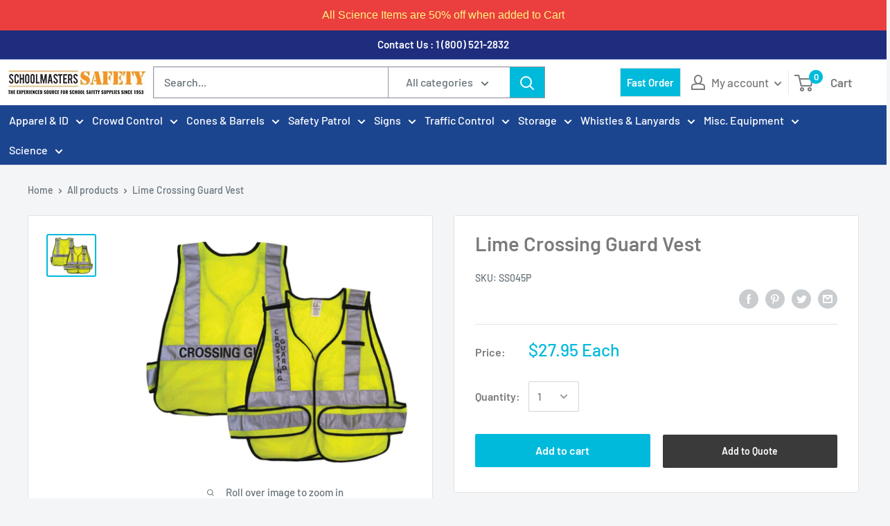

--- FILE ---
content_type: image/svg+xml
request_url: https://schoolmasters.com/cdn/shop/t/2/assets/eye.svg?v=178225261302167814941595421169
body_size: -521
content:
<?xml version="1.0" encoding="iso-8859-1"?>
<!-- Generator: Adobe Illustrator 19.0.0, SVG Export Plug-In . SVG Version: 6.00 Build 0)  -->
<svg xmlns="http://www.w3.org/2000/svg" xmlns:xlink="http://www.w3.org/1999/xlink" version="1.1" id="Capa_1" x="0px" y="0px" viewBox="0 0 488.85 488.85" style="enable-background:new 0 0 488.85 488.85;" xml:space="preserve" width="512px" height="512px">
<g>
	<path d="M244.425,98.725c-93.4,0-178.1,51.1-240.6,134.1c-5.1,6.8-5.1,16.3,0,23.1c62.5,83.1,147.2,134.2,240.6,134.2   s178.1-51.1,240.6-134.1c5.1-6.8,5.1-16.3,0-23.1C422.525,149.825,337.825,98.725,244.425,98.725z M251.125,347.025   c-62,3.9-113.2-47.2-109.3-109.3c3.2-51.2,44.7-92.7,95.9-95.9c62-3.9,113.2,47.2,109.3,109.3   C343.725,302.225,302.225,343.725,251.125,347.025z M248.025,299.625c-33.4,2.1-61-25.4-58.8-58.8c1.7-27.6,24.1-49.9,51.7-51.7   c33.4-2.1,61,25.4,58.8,58.8C297.925,275.625,275.525,297.925,248.025,299.625z" fill="#FFFFFF"/>
</g>
<g>
</g>
<g>
</g>
<g>
</g>
<g>
</g>
<g>
</g>
<g>
</g>
<g>
</g>
<g>
</g>
<g>
</g>
<g>
</g>
<g>
</g>
<g>
</g>
<g>
</g>
<g>
</g>
<g>
</g>
</svg>


--- FILE ---
content_type: application/javascript; charset=utf-8
request_url: https://searchanise-ef84.kxcdn.com/preload_data.2H3m3V3F7V.js
body_size: 11440
content:
window.Searchanise.preloadedSuggestions=['stop sign','safety patrol','safety vest','crossing guard','stop signs','plastic pitcher','crossing guard vest','polypropylene pitchers','safety patrol belt','plastic pitchers','hand held stop sign','traffic cones','glass beakers','plastic pouring pitchers','blood typing kit','safety patrol belts','reflective vests','stainless steel','safety badge','safety vests','crossing flags','rain coat with hood','plastic containers','no parking','rain jacket','crossing guard signs','blood type','parking signs','microscope slides','crossing guard rainwear','fold up sign','safety patrol vests','cone sign','no parking signs','rain poncho','golden guide','security arm bands','hand held stop signs','school safety patrol','safety cones','cone cart','school safety','plant tray','safety patrol vest','traffic control','glass tube','rain coat','cone signs','stop paddle','plastic measuring','whistle lanyard combo','safety belts','measuring cups','test tubes','glass tubing','slow sign','blood type test','thames and kosmos','safety lights','hand-held flags','minicade fold-up sign','science kits','mega phone','patrol belts','reflective vest','portable swinging security gate','crossing guard stop signs','hats crossing guard','school patrol safety vests','safety belt','earth science for children','yacker tracker','fold up signs','science models','lightweight gloves','arm band','led stop paddle','no parking sign','do not enter sign','safety patrol buttons','no left turn sign','sidewalk signs','traffic cone','hot plate','school patrol','plastic beakers','aluminum signs','safety offers badge','tuning fork','crossing guard vests','measuring container','sf171p safety patrol belt','soap making','flashing light','size signs','pull forward','containers with lids','reflective tape','plastic tub','perma nest','13 in crossing guard paddle stop sign','vinyl floor tape','ant farm','safety patrol poncho','speed bump','safety hat','kids safety','school crossing','youth safety vests','school zone signs','sign post','rain jackets','lime vests','cone sign kit','square container','safety signs','rain ponchos','lab safety','rock storage box','do not enter','crossing guard jackets','parking lot','stop flags','cones with','orange safety belts','polypropylene measuring','safety vest for','perma-nest plant trays','patrol belt','blood typing','reflective gloves','test tube','live ants','safety goggles','made in usa','lab stand','glass beaker','speed bumps','school bus','digital scale','rain coats','orange vest','rain gear','13 stop sign','18 reflective aluminum paddle stop sign','28 inch orange cones','rubber spatula','school crossing guard','security armbands','electronic whistles','thames and kosmos kits','plastic bottles','first aid kit','fanon megaphone yard','no left turn','250 ml plastic pitchers tall form','graduated cylinder','crossing guard hats','lime crossing guard vest standard','school bus sign','heavy-duty yellow rain poncho','blood test','18 stop signs','folding sign cart','safety glasses','one way sign','snap-on cone sign','safety is my job','18 stop sign','dial pull-spring scale','sign cart','safety jacket','metamorphic rock','arrow sign','polypropylene beakers','lab coat','perma-nest plant tray 22 x11 x 2 3/4','nylon windbreakers','portable signs','graduated cylinders','snap on cone sign','yellow raincoat','methylene blue','prepared slides','lighted stop signs for crossing guards','message board','hand held flags','celestial globe','safety cone','school for','orange safety patrol belts','crossing guard umbrella','first aid','economy lanyard','mortar and pestle','perma-nest plant tray','floor tape','storage containers','ph meter','guard badge','reflective arm bands','red light','safety patrol certificates','drop off','traffic baton','stop signs with lights','slow signs','sign holder','concave mirror','crosswalk sign with base','lime caps','plastic buckets','wand type stop sign','plastic container','hard hat','impact recovery post','stop sign with lights','mixing spatula','pouring pitchers','parking sign','orange cones','sign stand','traffic vest','lock down','hand held signs','lab tray','lab specimen','rubber stoppers','face masks','youth safety patrol','glass jars','child safety vest','stop sign hand held','plant cell','stand aluminum','ml plastic','d batteries','number signs','rocks and minerals book','stop stop sign','parking lot gate','force and motion','i d armbands','13 x 20 wand type stop sign','book plus','stanchion belts','yellow safety belts','plant trays','hand-held flags for','sedimentary rock','polypropylene pitcher','flashing stop sign','hand held stop sign with lights','electric motor','tall traffic cones','owl pellets','humidity dome','patrol caps','directional sign','lights for hand held sign','shipping costs','lab tools','24 x 36 sign','plastic pitcher set','arm bands','sodium chloride','sandwich boards','lighted stop signs','fold-up sign','bug boxes','safety patrol ponchos','crossing guards','fingers less gloves','work pants','erlenmeyer flasks','250 ml plastic','moving carts','crossing guard sign','order form','nitril gloves','safety slip over','pedestrian crosswalk','staff arm bands','minicade fold-up sign pull forward','traffic light','a frame signs','baton light','all about','stop sign light','signs for','staff armband','fuel cell','no pick up no drop off','ph strips','school safety patrol button','perma nest trays','safety hats','cone bar','safety flags','work gloves','sign poles','ph paper','potassium iodide','handicap post','3-function traffic safety wand','plastic measuring containers','cone carts','stop/slow paddle','light signs','do not cross','crossing flag','for soap making','human anatomy','safety patrol button','floor sign','and scale','reflective stop','flex tank','safety vest pockets','crossing signs','liquid measuring cups','lime green','test tube rack','stem kits','blood testing kits','egg incubator','paddle stop sign','reflective stop sign','snap circuits','dropping pipettes','traffic signs','large cones','deluxe yacker tracker w remote','folding sign','hexagonal weight','dissection tools','barrier tape','crossing guard paddle','earth science-dvds','speed limit','patrol vest','slow deluxe flag cones','colored cones','interchangeable frame signs','hand held wand','field guide','stem kit','kids rain','ph indicators','cone top sign','lights for stop signs','stop signs wand','fillable stanchions','cone kit','yellow rain','winter hat','do not enter signs','mesh vests','white safety-patrol-belts','safety vest reflective','minicade fold up sign','18 inch stop sign','stop/slow sign and base','green safety patrol belt small','iron filings','lime safety','fold up sign caution children crossing','jumbo fold-up','traffic cones cones','square containers','floor mats','please forward','plastic bucket','pink vests','disposable ponchos','18 inch cones','security badge','no crossing','childrens vest','stop go','do not block','safety patrol hat','student safety vest','crossing guard hat','custom sign','in street pedestrian sign','petri dish','crowd control','plant cell model','stop sign aluminum','right turn','windsor electronic whistle 3 tone','hot plates','spring scale','iron fillings','vertical panel','school safety patrol buttons','drying racks','power supply','crossing guard to','vest with pockets','owl pellet','sign kit','in-street pedestrian crosswalk sign stop fixed base','stop slow','solar system','reflective stop signs','signs schools','high vests','hydrogen peroxide','large umbrella','safety patrol team','glass stirring rods','crosswalk signs','patrol hats','blood type kit','orange vinyl','hi vis','flags school','golden guides','electronic whistle','blood typing kit using','led stop sign','roll of 100 adhesive circles','heavy weight','no right turn','champion sports 1200 yard megaphone','stainless steel spatula','stop stop double sign','right turn only','id holders','rain wear','earth science','36 orange traffic cones set of 5','storage box 15','traffic paint','whistles on','walking rope','ph meters','stop sign paddle','size small','glass rod','breakaway vest','size chart','pink safety vest','high vis vest','star chart','portable barricades','plastic pitcher 2000ml','neon yellow','safety tape','marking paint','butterfly garden','patrol buttons','school signs','safety patrol merit service award','yellow cones','yellow rain poncho','triple beam balance','safety patrol hats','light sign','adult safety vest','specimen set','wet floor','safety pin','sun hat','stop/stop with light','pig kidneys','jars with','light up stop sign','folding vented umbrellas','safety patrol belts adjustable','afety vest','roll of 100 adhesive arrows','noise control','plastic pitcher 5000ml','safety school','one way','ml plastic pipettes','plastic with','id armbands','so up modes','floor mat','ankle cuffs','pull forward sign','safety armbands','tuning forks','name tag','message kit','vinyl gloves','rock and mineral','cross walk','caution tape','swing gates','13 crossing guard paddle stop sign','class 2 vest','flag cone','high heat plastic','chemistry kits','safety vest class 3','igneous rock bag','face mask','stop sign with','lab plastic pitchers','spee bumps','book plus model','sandwich board sign','led lighted','new top','type 3 barricade','convex mirror','paddle signs','safety vest ss507p','yellow safety patrol','flash light','science dvd\'s','vests for','weather dvd','fold-up signs','safety patrol helmets','spectroscope kits','lighted stop sign','safety vest child','metre stick','soap pitcher','a frame','orange vests','lime safety vests','left turn','aluminum stop sign','small stop sign','secure box','dissection kit','plastic stop signs','flags on','hand-held stop sign','cooler cart','1000ml containers','mesh vest','animal cell model','white crossing guard','our radiometer','school safety patrol capes','chemical measuring','white board','xl vest','closed for maintenance-signs','storage rack for','child patrol','borosilicate glass test tubes dozen','lab science kit','vest inserts signs','intro to rocks','pack test','safety badge safety','6 safety cones','belt safety-patrol','safety patrol rainwear','sulfate de sodium 500g','big net','bus patrol','glass borosilicate','how to use it','sign outdoor','jumbo ice cooler cart','science for children','science in action','lime reflective mesh vest','orange mesh vests','ss672p surface mount fixed base','convex lens','caution signs','reserved parking','lime vest','storage with lid','stirring rods','calcium carbonate','directional to','barrel ring','magnetic wand','choking posters','motor set','adult vests','ohaus school balance','5 speed limit signs','jumbo dry erase fold-up signs','human body','flashing arm band','stop go sign','where are you','filter paper','citric acid','whiteboard with','insect poster','lot full','zipper vest','cold pack','polypropylene pitchers 5000ml','13 crossing guard','student scalpel','chemistry set','message board faces','18 lightweight reflective ss293p','vests with','litmus paper','lab jars','emergency bag','no sign','spectroscope kit','door magnets','cooler transport carts','safety pins','large full length raincoat','3 function baton','flags for cones','long handles safety','safety reflective rain coat','large cone','flag cones','18 stop and go paddle sign','pipette filler','yellow safety vests','neon green','intro to simple machines levers and pulleys','meter stick','standard poly pan 11.5 x','round base','heavy duty rain poncho with safety patrol emblem','sedimentary rock bag','plastic jar','thermometer with probe','orange small safety patrol vest','use crosswalks','safety patrol cape child','glass stirring','stop flag','3xl mens rain jacket','large yellow raincoat','patrol jackets','cold packs','collapsible safety cone','traffic barricades','school uniform','security gate','safety patrol helmet','200 in 1 lab','bar magnets','safety vest with zipper','plastic chain','prism set','light stop sign','peat pellets','slow down','chicken egg','support ring','12 inch cone','latex gloves','online order form','mounting medium','rock id','crossing light','grass frogs','cone top','sign posts','stop and go sign','portable light','1 meter stick','screw top containers','windsor electronic','density cubes','safety flag','stop slow sign with lights','safety patrol signs','staff parking','hand held generator','sheep brain','single ez-roll','silicone pads','cone sign holders','fall protection','traffic poles','school bus stop sign','ring stand','all about light','no drop off','lightweight stop signs','made in usa snap-on','youth vest','directional signs','pink crossing guard','stop double sign','domes for','high end microscope','ansi class 3 raincoat','mesh reflective lime vests','plastic stop sign','power house','stop paddle led','message vest','tip and roll sign base','school crossin guard','traffic barrel cones','hanging weights','stop sign lights','plastic pitchers set','order number','magnetic marble','whistle lanyard','5000ml containers','purchase order','light safety vest','ant farms','crossing guard wear','stacker cones','sign with handle','fetal pig','reflective wrist','color coded','cones with t','safety hats-caps','test for blood','test rack','gym water cooler cart','chem c3000','led lights','candy chemistry','stanchion adapters','no cell phones','blue safety-vests','light bulb','fire blanket','warm gloves','fischertechnik stem hydraulics','28 orange traffic cone','sidewalk sign holder','school guard','safety patrol rain poncho','student drop off','whistles with lanyard','colored traffic cones','fingers gloves','hi-viz orange helmet','minicade fold-up sign no pick up/no drop off','sign storage cart','hydrogen peroxide 30cc','38mm mirror','power life','glass beakers 600ml','green cone','large plastic','28 traffic cone','glass pitcher','safety gloves','lime yellow','protein synthesis manipulatives kit','patrol helmet','small vest','glass measuring','yellow vests','water cooler cart','yellow rain jacket','wooden molecular model kit','adult safety vest lime','led stop','stop sign lightweight','plastic trays','gloves green','name badge','bus signs','fillable base','orange traffic cone','krylon industrial line up striping paint','15 lightweight reflective paddle stop sign','wand magnet','snap circuit rover','plant kit','ansi safety vests','olympia metal whistle','double sided sign','cpr posters for','weather tracker','crossing guard belts','lye container','child safety vests','spray paint','safety wand','multi gate expandable barricade','safety buttons','blinking lights','safety light','melting kit','a frame boards','waterproof gloves','metal stop','cone base','preserved eye','curing racks','minicade fold up signs','all monitor','clip board','safety hats hats','youth safety vest','reflective hat','patrol vests','magnet wand','18 in crossing guard stop sign with handle','stop signs 18 in','heavy duty','draining trays','prepared slide','winter beanie','white gloves','spouting cylinder','megaphone no siren','building with different materials book','turn right','polyvinyl alcohol','school safety vests','school safety patrol equipment','drop off only','crossing flags stop','orange stop sign','12 traffic cone vinyl','flat bottle','starch test iodine','crossing guard flags','flags for crossing safety','safety badge badge','that safety patrol','iron on','weather map/plotting','led safety','golden nature guide','vision overalls','red vest','stop sign led','orange safety patrol belt','phosphate de sodium 500g','lighted stop paddle','children crossing','fitted womens vest','electric switch','reagent ml','guard belts','safety patrol buttons blue','all school safety patrol','red on yellow school safety button','child cpr','sign bases','chemical indicators','safety patrol pin s','safety patrol supervisor','physical science in action','of sedimentary rocks','digital camera','golden field guide','ss673p surface mount quick-release base','so safety','traffic lights','most things','safety wands','summer hat','no smoking signs','exit signs','only sign','100 ml glass beaker','light and color','ponchos safety','indoor signs','sample in','outdoor barricades','forensic science','crossing guard coat','stop light with lights','green vests adult','dna transformation','18 stop go paddle','electronic kit','hand warmers','first aid kits','tip and roll','control solutions','first aid packs','large square plastic','safety patrol capes','navicade no base','ansi 3 vests','in street pedestrian','sun print','cart for cones','night reflective crossing guard vests','reflective cone','safety patrol awards','message cone','extra large','28 orange cone reflective collars','economy olympia 400 yard megaphone','fold up sign with','plastic plant','restroom signs','txt 4.0 base set','yacker tracker deluxe','yellow tape','petri dishes','parts of a flower','weighted cone','1000ml pitchers','light up stop signs','first aid poster','plastic sign','sign holders','stop signs long','cone flags','lot safety patrol','no left turn cone sign','high vis beanie','car line','outdoor net','winter work','safety patrol rain','lime gloves','fox classic whistle','cartesian divers','barrel tire ring','crosswalk sign','hand flags','children safety patrol','electromagnet kit','led stop signs','lighted led stop/stop','inch tape','microscope case','no sliding','school bus only','budget mesh reflective vest','right only','250ml beaker','jacket and pants','15 rock box','growing plant trays','biology kit','no right turn sign','50ml pitcher','dry erase','weather station','roll signs','28 standard cone cart','children\'s mesh reflective vest','ez roll','speed bump spike','electric current','plastic barricade','all about land formations','ics vest','agar powder','screw cap bottle','plastic whistles','light up stop','crossing guard flap','orange fluorescent safety belts','41 deluxe flag cones slow','pond water slides','parking lot full','safety rope','signal horn','light to','graduated liter containers','crossing guard pants','24"x 36 full color laminated poster','gemstone mat','blood kit','heavy duty cone','large snap on cone sign','plastic containers 5 l','professional\'s choice','snap-on signs','led lighted reflective paddle stop sign','soap long','metal whistle','pound of glass tubing','spanish wet floor sign','hi-viz reflective class 2 t-shirts','rubber base','wrist for','whistle covers','barrels without','weighted base with wheels','trays can','safety jackets','arm safety lights','food contain','directional arrow','no parking signs for traffic cones','safety vest with pockets','rain boots','blue cones','atomic model','lighted hats','cone flag','plastic syringe','plant life in action','dinosaur dvd','under storage','12 inch green','slow crossing','5 liter containers','safety vest lime','face mask sign','weather model','stop sign for portable swinging gate','battery holder','crossing guard umbrellas','plastic barricades','parking curb','light vinyl poncho','nitrile glove','stop signs lights','red cones','how to clean','25 x 45 message board white','lime cones','winter jacket','safety products','orange hi-viz safety patrol belt w yellow stripe sm','plastic container with','school crossing guards','small intestine','portable security gate','universal cone adapter','extra large plastic','green youth safety','safety patrol t-shirts','police badge','minicade fold-up sign all visitors must report to office','convex lense','18 reflective aluminum stop signs','hand held flashing stop sign','u channel post','cylinder plastic','copper wire','drying rack','grade 5 high','aaa safety patrol','student vest','purple cones','guard hat','yield to the right','tube brushes','line laser','no parking signs for safety cones','chemical container','teaching tank','a white message board','double fluorescent light','yield sign','poly spots','soap shapes','heavy duty cones','orange safety-vests','lab stands','plastic stanchion','hi-viz helmets','molecular model','lime crossing guard vests','density flow','vest with','13 crossing guard paddle stop sign with lights','no school bus only','50ml beaker','minicade no parking','dry erase boards','yield signs','stop signs not','long sleeve reflective','fold-up dry erase sign','properties of gases','traffic marking paint','gro tec','drying trays','plastic lugs with lids','rain cape','sign board','small cups','electronics box','expandable barricade','fetal pig specimen','fanon 1000 yard','orange safety vests','landform models','professional choice','student certificates','cell models','long rain jacket','reflective rainwear','orange safety belt','traffic wands','safety badge for','reflective rain','glass beakers with','gloves black','cell phone','convection tube','white safety patrol belt','led vest','short form','magnetic plant','white cone','stop watch','crossing guard lights','lightweight stop sign','hard hats','plastic tray','crucible tongs','lab scoop','safety crossing guard','ss671p one base portable quick release','ice grippers','yello caps','portable swinging gate','bomber ii jacke x small','crossing guard jacket','winter work gloves','sodium carbonate','cube blocks','safety eye','school flag','18 lightweight paddle stop sign','large snap-on cone sign','measuring spoons','little labs','stop slow paddle-wand-signs','child vest','fox 40 whistle','butterfly life cycles','liter containers','steel sign holder','frog kit','orange flags','pro choice','gas lighter','rain hat','hot hands','olympia plastic whistle','am guard','magnifying glass','stop sign with handle','forceps fine curved','mesh reflective','traffic barricade','sign base on wheels','rubber tubing','swinging security gate','safety crossing guard vest','40 test tube rack','paddle light','sign storage','retractable belt','vinyl tape','magnet energy','night time','copper metal','rain for kids','reusable cold pack','safety rolling','glow in the dark','any farm','demonstration compass','glass plate','water cycle demonstrator','direction signs','containers for','school bus signs','28 message cone','safety patrol stop sign','all about lights','jumbo fold up sign dry erase','tube rack','chips for magnets','winter gloves','gym pin','general zoology','purchase ordering','xl safety vest','safety patrol pinnies','close up area','18 plastic stop signs','frog specimens','for very small','vinyl floor marking tape 1/2 inch','i’d armbands yellow','knit caps','spatulas with','kids kit','aaa safety patrols','u-channel post','light up traffic','no stopping','wand stop','lime crossing guard caps','tip n roll','pink vest','1000 ml beakers','book plus model lifecycle of a','ball cart','security vests','light sticks','plastic minicade','thames and kosmos electronics','chemical safe','school patrol signs','funnel measuring cups','duct tape','speed bump end','grow light','rock storage','paddle stop signs','36 inch traffic','pole wheeled base','poly pitchers','child safety vest medium','bus parking only','fold-up sign dry erase','full length ansi class 3 raincoat','glow on the dark','safety patrol cap','crossing guard rain coat with hood','model plus','economy mesh reflective vest','heavy duty rain poncho','safety patrol armbands','plastic with cover','youth vests','rocks and minerals','laser light','cone traffic signs','safety vests with','gate sign','fold-up sign no drop off','celestial globes','wand stop sign','shipping free','safety is my job button','crossing stop sign','professionals choice','thermometer partial immersion','6 volt battery','portable stop sign','black traffic cone','anatomy model','round jar w screw top','plastic spatula','18 lightweight stop sign','insects and spiders','lightweight reflective 18 stop sign','school zone snap-on-cone-signs','light weight stop sign','orange gloves','13 crossing guard paddle sign','high bounce','butane burner','poly base','bumper guards','robotics txt 4.0','thermal conductivity','standard changeable message kit for both sides','message boards','monitor vests','school guard hat','heat safe','deluxe torso model','dissecting pan','mesh sign','cone chain connector kit orange','waterproof winter','rain jackets with crossing-guard','safety arm bands','heart model','24 legend fold up sign','clever catch ball','blue vest','talking microscope','reflective safety patrol vests','minicade no pick-up-drop-off-signs','cone bars','isopropyl alcohol','sign hardware','pedestrian crossing signs','2 inch white','red wand with flashlight','wall mounted stop sign','science beakers','orange patrol belt','high visibility safety vest','cap insert','budget mesh vest','yellow paint','safety caps','acme whistles','winter coat','polypropylene containers','roll a post','crossing pin','hi viz vest','wimshurst machine','water bottle','hi-viz orange','barricade signs','pitcher set','retractable cone bar','child poncho','school crossing guard whistle','flex poly','safety for kids','safety patrol shirt','18 inch green traffic cones','keep right','28 inch cone','wind breaker','learning a','free glasses','18 orange cone w 6 reflective collar','safety patrol belt yellow','kids vest','weather maps full-color','out of service floor','pulley kits','glass tu','lp hose','bunsen burner tube','water vest','jumbo fold-up sign no parking','plant seedlings tray','plant seedlings','water cycle','physics solar','sign no fire','lighted led stop sign','stop-lite battery','school storage','zinc metal','child vest with pouch','crossing guard whistle','thames & kosmos power','rock and rock-forming mineral collection','lamba floor cone','geologic time and fossils chart','fischertechnik universal','dinosaur poste','labels to on','erlenmeyer flask set borosilicate glass','3 ml pipette','please pull forward sign','red jacket','lime crossing guard vest','yellow rope','crossing guard vest mesh','guard hats','wooden stick','lab tube holder','lab tubes racks','gloves white','hand held stop sign small','skeletal system','crossing stop flags','crossing stop','double ez-roll carts','please pull forward','florescent belt','fluorescent b','plastic whistle','noise management','groundwater contamination','paddle stop','copernican system','tin metal','electronics kit','electronics lab kit','elenco electronics lab kit','dinosaur poster','child safety vest orange','disposable glove','door signs','cells human body in action dvd','rain suit','classroom attractions magnet kit level 2','borosilicate glass test tubes','second law of motion','circular magnet','liquid level apparatus','kinetic theory','dynamo ac','stop sign crossing guard','team buttons','school stop sign','safety patrol rain ponchos','stop signs led','wide sun','great for children','ansi hi-viz ball cap','solar and thermal','potassium bromide','all terrain','building with different','turn left','security armband','earth science in action','safety plastic','large raincoat','shipping fees','no idling','sign mounting hardware','snaptricity kit','first student','custom signs','customizable signs','kg weight','animal kingdom','handicap sign','school patrol crosswalk','reflective cap','hand stop traffic','double sided','12 inch traffic cone','flat coiled','flat bottom','badge for safety','iodine solution','mineral color and streak','aluminum pulley','that safety safe','that says','reflective crossing guard vest','gallon measuring cup','drop off here','white patrol','parking lot cones','student safety patrol','for a frame signs','crossing guard poncho','and stop sign s','poly flex','crossing guard 18 stop signs','paint striper','thermometer clamp','metal cylinders','badge safety','incentive buttons','long rain coat','green cones','acid chloride','math in','vision jacket','6 safety cone','checkered tape','pitchers for chemical','security parking gate','parking gate','flexible collar','security straps','diffraction grating','where is it available','vest blue','stop wand','splash goggles','vacuum experiments','2000 ml beaker','erlenmeyer with','lighted stop paddle-wand-signs','bus safety patrol','determine blood type','science poster','visor hat','school safety patrol buttons black on white dozen','safety patrol with stripes','mossy zinc','science explorer','replacement ac adapter','borosilicate glass','standard spoons','gloves with black pvc','blue gloves','polypropylene space','propylene with','animal life in action','magnets kit','talking telescope','rare earth magnet','hooked weights','graduated beakers','stop stop reflective signs','magnet rings','no message traffic cones 28','28 orange cones no message','28 traffic cones','bridge building','size charts','yellow t','be safe child safety poncho','where is order','folding cart sign','28 cone cart','face stickers','traffic delineator','erlenmeyer flasks narrow mouth ml','aaa safety','temperature sensor','crossing guard caps','large compass','waist sizes','star charts','control solution','physics demonstration','water testing kits','vinyl floor marking tape','hand was','portable swinging security','safety helmets','safety heel','liquid measurement','play for kids','wand stop-sign','wand stop-signs','item ss293p','36 fold-up sign do not enter red/white','cpr for adults','crossing guard ball caps','crossing ball cap','calcium sulfate','crossing guard flag','safety award','tent signs','clever catch','13 crossing guard paddle stop signs','emergency equipment bag','emergenc bag','the swivel of stanchions','lime safety belt','are the rocks real','spectrum chart','schlessinger science library','sandwich board','outdoor sign boards','rope post','geology models','truck signs','plastic chain link','bug box','used teachers','biopigment cyanidan','safety compass','black a frame signs','round magnets','green slow','i.d armbands yellow security','icard cone signs holder set of 6','cooling rock','cooling rocks','safety parking','stop sign both side','full rain coat','yellow arm','arm light bands','food chain','perma nest plant trays','hand air pump','large bag','energy for children','plant life for children','visibility vests','double water','economy reflective','18 stop/slow paddle','children\'s mesh reflective','west chester yellow rain','cooler stand','prismatic reflectors','scientific method','school crossing patrol','roll up stop sign','drop of pick up zone','pick up','20mm diameter test tube storage','scissors fine','earth magnets','neodymium earth magnets','neodymium rare earth magnets','rare magnets','rare earth magnets','crossing guard cone','patrol merit','no parking tow away','video series','door alarm','lighted stop sign paddle','safety patrol belt green','water coolers','water cooler','crossing guard mesh vest','slow flag','ball apparatus','ss673p surface base','ss673p surface quick-release base','badge holder','telescope kit','plastic sheeting','d size batteries','medical gloves','neon vests','metal caliper','rotation earth','rotation sun','polyethylene pans','polyethylene pan','hard case','36 inch orange cones','orange traffic cones 12 inch set of 6','all about magnetism','dvd all about waves','most safe','built-in laser','speed bumps for','most experiment','expensive brands','more expensive','police baton','protected g','children safety vest','crossing guard stuff','all about the transfer of energy','earth science in','all about soil','poly pan','school crossing sign','dry r','fold up dry erase sign','minicade fold up sign caution','vest lime','light wand','quiet please','testing for','recovery post','parking stops','u channel','black rubberized apron','deluxe flag cones','portable speed bump','light battery','dry erase fold-up signs','weight lift','deep sea','zipper safety vest','fold up so','slide storage boxes','vest color','propylene glycol','safety cones 18','emergency bag kit','cone connector','chain cone connector','u turn','enter only parking sign','all about waves dvd','signs post','security gates','100 ml beaker','newton\'s of motion','counting chips magnetic','plus size','crossing guard stop sign reflective','super scanner','garret hand-held','signs for cones','robotic kit','plain yellow','cone 36 inch','safety emergency','fox classic','test tube racks','ordering live ants','led flash light','perch specimen','clear cover','emergency for','child size vests','ansi/isea 107-2015 class 2','for 10 and','navicades no sheeting','free crossing guard signs','butterfly life cycle','classroom cell','do not enter barricade signs','18 double aluminum','the purpose of','tall excel','caution children','vertical panel sign','hats crossing','12 x 18 reflective keep right','rolling signs','remain in','be prepared to','pvc handle','sea star','magnetic chips','environmental chemistry water test','fixed post spring','safety patrol vest for','hose valve','mesh neck shield','multimeter kit','slide coverslips','butterfly page','1 inch vinyl floor tape','school zone','navicade without base','traffic cone cart','bubbles experiment','thames and kosmos chem c1000','adult size reflective vest','sign pole','schlessinger science library for children collection','message board face','slow crossing sign','glass funnel','kitchen thermometer','one way sign arrow','order your','large glass','white spray paint','specific heat specimen','reproductive & systems','graduated glass cylinder','glass dropping pipettes','carts for','playground signs','crossing guard safety vests','break away','color tape','tape for','hi-viz lime hoodoo gaiter','parking barricade','visitor sign','pitcher glasswear-and-plasticware','compact balance','slip-over vinyl cape w emblem red medium','lens double concave','blood typing kit abo','ac/dc generator demonstration set','staff armbands','magnetic numbers','cones and flags','bus loading','1000 ml pouring pitcher','face covering','wave tank','polypropylene cup','whistles metal','density blocks','solar toys','slow children','assembly instructions','57 deluxe flag cones','test tubes 25x200','fluorescent orange','bike rack','office signcade','lighted cone','in a split','science awards','paddle slow','2x break-away-vests','kits plastic life','signs children crossing','pro solutions','mineral identification kit','growing crystal-growing','teacher bag','trailblazer panel','sample kit','stop signs lighted','letter signs','adhesive arrows','safety mount','traffic signs for kids','floor marking tape','sun hats','xl safety patrol','bomber ii jacket orange','gloves with','no running','dish soap','mesh neck','stop signe','arrow board','standing signs','heat resistant','numbers for','with lid','lightweight handheld stop sign','bus parking','a golden guide','rock identification','safety patrol orange cap','away while','tray 22 x 22','safety patrol belts in','hand held plastic stop signs','park sign','all about flight','patrol team','speed bum','light for crossing signs','sign signs','all visitors must','high heat','lanyards and','blue safety vests','plastic column kit','transistor kit','200 yard megaphone','slow cone','patrol pons','lighted baton','tea shirts','48 inches sign','waterproof vest','fine curved point forceps','from orders','waiting lines','customary weight set','counting cubes','bus no parking','your late','a-plus message board','fischertechnik gear tech','youth nylon pinnie yellow w safety patrol emblem','how do u charge this light','nylon youth pinnie','pedestrian crosswalk cone','cellulose powder','black light','glas pipe','id tags','for recharging','sa 167m','slime time science','yellow whistle','yellow caps','class 3 raincoat','24 base with wheels','wand safety flashlights','density cylinder','wooden disc','icon jacket hood & liner','folding sign cart × 1','safety barrels','12 it square','balance beam','13 light weight stop sign','free shipping','crossing guard equipment','fixed post','cylinder 25 pp','stop paddle light','sign cone storage','lightweight colored','electri motor','demonstration prism set','hot dots pen','pole for sign','sign slow children crossing','children safety','safety patrol belts and','18 inch fluorescent flags','monitor bands','size to x','adult orange safety','crossing guard light','construction hat','4-point injection-molded','sign base for square signs','cell phone sign','pocket microscope','library books','uv intensity and','potassium chloride','champion sports','salad kit','led gloves','safety vests with pockets','animal specimens','glass coverslip','13 x 20 wand type','crossing hat','eye wash','green energy kit','animal model','dissection frogs','cat dvd','security arm band'];